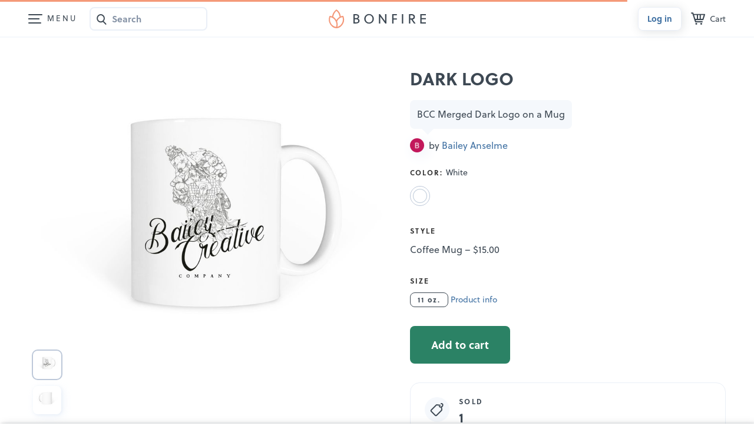

--- FILE ---
content_type: text/html;charset=UTF-8
request_url: https://www.bonfire.com/dark-logo/
body_size: 4547
content:
<!DOCTYPE html>
<html xmlns="http://www.w3.org/1999/xhtml"
      lang="en"
      ng-app="app">

<!--

                  `+dmo`
                  +NMhyMNs`
                -dMh-  .yMN:
               :NMo      /NM+
              -NM+        :NM/
             `mMy          oMN`
        smdyssMM.          `MMsoyhds
       /MMoshmMMy:        :yMMmhsoMM/
       dMy    .+dMm+`   +mMd+.    yMd
       MM+       -hMm- -dMd:       +MM
       mMo         +MMMMo         +MN
       sMm`         /MMs          mMs
       `mMy          sMm`        sMm`
        -NMs`        `MM/      `sMm.
         .dMm:        NM+     :mMh.
           +mMd+.    `MM/  .+dMm/
            `/dMMmy+:sMMoymMMh/
               `/shmNMMNmhs/`


               WE ARE HIRING!
  Read more on https://careers.bonfire.com/


-->

<head>
    
    
    
    <style>.async-hide { opacity: 0 !important} </style>
    <!-- Termly.io keep before any other script so it can be blocked -->
    <script id="termly-script" type="text/javascript" src="https://app.termly.io/resource-blocker/e8725538-91e1-4613-818a-5ce2b8f4d586?autoBlock=on"></script>
    <!-- End Termly -->

    <!-- Google Tag Manager -->
    <script id="google-tag-manager-script">
        (function(w,d,s,l,i){w[l]=w[l]||[];w[l].push({'gtm.start':
        new Date().getTime(),event:'gtm.js'});var f=d.getElementsByTagName(s)[0],
        j=d.createElement(s),dl=l!='dataLayer'?'&l='+l:'';j.async=true;j.src=
        'https://analytics.bonfire.com/gtm.js?id='+i+dl;f.parentNode.insertBefore(j,f);
        })(window,document,'script','dataLayer','GTM-5CWZ2ZF');
    </script>
    <!-- End Google Tag Manager -->

    <!-- Intercom -->
    <script id="intercom-script">
        window.intercomSettings = {
            app_id: "uz43asnh"
        };
        (function(){var w=window;var ic=w.Intercom;if(typeof ic==="function"){ic('reattach_activator');ic('update',intercomSettings);}else{var d=document;var i=function(){i.c(arguments)};i.q=[];i.c=function(args){i.q.push(args)};w.Intercom=i;function l(){var s=d.createElement('script');s.type='text/javascript';s.async=true;s.src='https://widget.intercom.io/widget/uz43asnh';var x=d.getElementsByTagName('script')[0];x.parentNode.insertBefore(s,x);}if(w.attachEvent){w.attachEvent('onload',l);}else{w.addEventListener('load',l,false);}}})()
    </script>
    <!-- End Intercom -->

    <!-- Heap -->
    <script id="heap-script">
        window.heapReadyCb = window.heapReadyCb || [];
        window.heap = window.heap || [];

        heap.load = function (envId, config) {
            window.heap.envId = envId;
            window.heap.clientConfig = config = config || {};
            window.heap.clientConfig.shouldFetchServerConfig = false;

            var script = document.createElement("script");
            script.type = "text/javascript";
            script.async = true;
            script.src = "https://cdn.us.heap-api.com/config/" + envId + "/heap_config.js";

            var firstScript = document.getElementsByTagName("script")[0];
            firstScript.parentNode.insertBefore(script, firstScript);

            var methods = [
            "init", "startTracking", "stopTracking", "track", "resetIdentity",
            "identify", "getSessionId", "getUserId", "getIdentity",
            "addUserProperties", "addEventProperties", "removeEventProperty",
            "clearEventProperties", "addAccountProperties", "addAdapter",
            "addTransformer", "addTransformerFn", "onReady",
            "addPageviewProperties", "removePageviewProperty", "clearPageviewProperties",
            "trackPageview"
            ];

            var createMethod = function (methodName) {
            return function () {
                var args = Array.prototype.slice.call(arguments, 0);
                window.heapReadyCb.push({
                name: methodName,
                fn: function () {
                    if (heap[methodName]) {
                    heap[methodName].apply(heap, args);
                    }
                }
                });
            };
            };

            for (var i = 0; i < methods.length; i++) {
            heap[methods[i]] = createMethod(methods[i]);
            }
        };  
        heap.load("1259648123");
        
        heap.onReady(function() {
            window.dispatchEvent(new Event('thirdPartyLoaded'));
            
            // Heap identify
            var userId = sessionStorage.getItem("CurrentUserId");
            if (userId && userId !== "anon") {
                heap.identify(userId);
            }
        });
    </script>
    <!-- End Heap -->

    <!-- Convert Experiences-->
    <script id="convert-script" type="text/javascript" src="//cdn-4.convertexperiments.com/v1/js/10043218-10044472.js"></script>
    <!-- End Convert Experiences -->

    <!-- Autofill fix for Meta embeded browsers (https://developers.facebook.com/community/threads/320013549791141/) -->
    <script>
        window._AutofillCallbackHandler = window._AutofillCallbackHandler || function(){}
    </script>

    
    <meta http-equiv="Pragma" content="no-cache" />
    <meta http-equiv="expires" content="0" />

    <link rel="apple-touch-icon" sizes="180x180" href="https://www.bonfire.com/images/logo/apple-touch-icon.png">
    <link rel="icon" type="image/png" sizes="32x32" href="https://www.bonfire.com/images/logo/favicon-32x32.png">
    <link rel="icon" type="image/png" sizes="16x16" href="https://www.bonfire.com/images/logo/favicon-16x16.png">
    <link rel="manifest" href="https://www.bonfire.com/images/logo/site.webmanifest">
    <link rel="mask-icon" href="https://www.bonfire.com/images/logo/safari-pinned-tab.svg" color="#f49879">
    <meta name="apple-mobile-web-app-title" content="Bonfire">
    <meta name="application-name" content="Bonfire">
    <meta name="msapplication-TileColor" content="#f49879">
    <meta name="theme-color" content="#ffffff">

    
    <title>DARK LOGO | Bonfire</title>
    <meta name="description" content="Grab your limited edition DARK LOGO merchandise before the campaign closes. Featuring White Coffee Mugs, professionally printed in the USA."/>
    
    <link rel="stylesheet"  href="https://www.bonfire.com/css/site-a05d461a23.css" />
    <meta charset="utf-8"/>
    <meta name="viewport" content="width=device-width, user-scalable=no, initial-scale=1, maximum-scale=1, viewport-fit=cover" />
    <base href="/" />
    <link rel="canonical" href="https://www.bonfire.com/dark-logo/" />
    

    <meta property="og:url" content="https://www.bonfire.com/dark-logo/"/>
    <meta property="og:type" content="website"/>
    <meta property="og:title" content="DARK LOGO | Bonfire"/>
    <meta property="og:description" content="Grab your limited edition DARK LOGO merchandise before the campaign closes. Featuring White Coffee Mugs, professionally printed in the USA."/>
    <meta property="fb:app_id" content="439741509551800"/>
    <meta property="og:site_name" content="Bonfire"/>
    <meta property="og:image" content="https://c.bonfireassets.com/thumb/design-image/e72d4482-7a9e-4215-9d13-bd1ede99716b/83e306df-dddb-47a7-94ba-6a82487b39ab/og/"/>
    <meta property="og:image:width" content="1200"/>
    <meta property="og:image:height" content="630"/>
    

    <script src="https://use.typekit.net/dve7bdo.js"></script>
    <script>try{Typekit.load({ async: true });}catch(e){}</script>
    

    <meta name="twitter:card" content="summary_large_image"/>
    <meta name="twitter:site" content="https://www.bonfire.com/dark-logo/"/>
    
    
    
    <meta name="p:domain_verify" content="ed4a7dda225a4770a1e88d9934d4f048"/>
    <meta name="format-detection" content="telephone=no">

    
    
    
    
    
    
    <script type="application/ld+json">{
  "@context": "http://schema.org",
  "@type": "Product",
  "name": "DARK LOGO",
  "description": "Grab your limited edition DARK LOGO merchandise before the campaign closes. Featuring White Coffee Mugs, professionally printed in the USA.",
  "url": "https://www.bonfire.com/dark-logo/",
  "potentialAction": "Buy",
  "image": [
    "https://c.bonfireassets.com/thumb/design-image/e72d4482-7a9e-4215-9d13-bd1ede99716b/83e306df-dddb-47a7-94ba-6a82487b39ab/900/",
    "https://c.bonfireassets.com/thumb/design-image/e72d4482-7a9e-4215-9d13-bd1ede99716b/83e306df-dddb-47a7-94ba-6a82487b39ab/75/"
  ],
  "offers": {
    "@type": "Offer",
    "itemOffered": "White Coffee Mug",
    "url": "https://www.bonfire.com/dark-logo/",
    "price": "12.00",
    "priceCurrency": "USD",
    "availability": "http://schema.org/InStock"
  }
}</script>
    
    <!-- Experiment - Add Reviews to Campaign Page -->
    <!-- TrustBox script -->
    <script type="text/javascript" src="//widget.trustpilot.com/bootstrap/v5/tp.widget.bootstrap.min.js" async></script>
    <!-- End TrustBox script -->
</head>
<body>

    <div class="sw-BrowserOutdatedMsg" id="old-browser">
        It looks like your browser is outdated. Please update to the latest version in order to get a better experience.
    </div>
    <!-- ENG-1953 Commenting out to add Termly banner
    <bf-global-popup></bf-global-popup>
    -->
    <section>
    <div ui-view="layout"></div>
</section>

    <script type="text/javascript" src="js/site-0c7e75bf9d.min.js"></script>
    
    
    <div>
        <div><div>
    <!-- Google Tag Manager (noscript) -->
    <noscript><iframe src="https://analytics.bonfire.com/ns.html?id=GTM-5CWZ2ZF"
                      height="0" width="0" style="display:none;visibility:hidden"></iframe></noscript>
    <!-- End Google Tag Manager (noscript) -->
</div></div>
    </div>
    <script>

        if (!window.angular) {
            document.getElementById("old-browser").style.display = "block";
        } else {
            var browser = (function (){
                var ua = navigator.userAgent,tem;
                var M = ua.match(/(opera|chrome|safari|firefox|msie|trident(?=\/))\/?\s*(\d+)/i) || [];
                if (/trident/i.test(M[1])) {
                    tem = /\brv[ :]+(\d+)/g.exec(ua) || [];
                    return { name:'IE', version:(tem[1]||'') };
                    }
                if (M[1] === 'Chrome'){
                    tem = ua.match(/\bOPR\/(\d+)/);
                    if (tem!=null) { return { name:'Opera', version:tem[1]}; }
                    }
                M = M[2] ? [M[1], M[2]] : [navigator.appName, navigator.appVersion, '-?'];
                if ((tem=ua.match(/version\/(\d+)/i)) != null) { M.splice(1,1,tem[1]); }
                return {
                  name: M[0],
                  version: M[1]
                };
            })();

            var minBrowserVersions = {
                safari: 6,
                msie: 12,
                ie: 12,
                edge: 10,
                chrome: 4,
                firefox: 4,
                opera: 2
            };

            var minVersion = minBrowserVersions[browser.name.toLowerCase()];

            if (minVersion > Number(browser.version)) {
                document.getElementById("old-browser").style.display = "block";
            }

            window.__bfBrowser = browser;
        }

        window.__bfSendError = function(data) {
            if (window.__bfErrorSentCount === undefined) {
                window.__bfErrorSentCount = 0;
            } else if (window.__bfErrorSentCount > 20) {
                return;
            }

            window.__bfErrorSentCount++;

            window.__bfSendLog(data);
        };

        window.__bfSendLog = function(data) {
            var xhttp = new XMLHttpRequest();
            data.browser = window.__bfBrowser;
            data.navigator = navigator.userAgent;
            data.url = window.location.href;
            xhttp.open("POST", "rest/flog/", true);
            xhttp.setRequestHeader("Content-Type", "application/json");

            var xsrfCookie = document.cookie.match('(^|;)\\s*XSRF-TOKEN\\s*=\\s*([^;]+)');
            if (xsrfCookie) {
                xhttp.setRequestHeader("X-XSRF-TOKEN", xsrfCookie.pop());
            }
            xhttp.send(JSON.stringify(data));
        };

        window.addEventListener("error", function(e) {
            window.__bfSendError({
                type: "EXCEPTION",
                level: "ERROR",
                message: e.error.message,
                stacktrace: e.error.stack
            });
        });
    </script>
    <script type="text/ng-template" id="site-refresh-modal.html">
        <div class="sw-Modal">
            <a href="#" class="sw-Modal_BtnClose" aria-label="Close" aria-hidden="true" ng-click="vm.close()"></a>
            <div class="sw-TextCenter">
                <h1>Well, this is embarrassing…</h1>
                <p>It looks like something went wrong on our end. Don’t worry, our engineers are working to quickly resolve the issue.</p>
                <button class="sw-BtnDefault sw-BtnDefault-primary" ng-click="vm.close()">OK, I got it</button>
            </div>
        </div>
    </script>
<script defer src="https://static.cloudflareinsights.com/beacon.min.js/vcd15cbe7772f49c399c6a5babf22c1241717689176015" integrity="sha512-ZpsOmlRQV6y907TI0dKBHq9Md29nnaEIPlkf84rnaERnq6zvWvPUqr2ft8M1aS28oN72PdrCzSjY4U6VaAw1EQ==" data-cf-beacon='{"version":"2024.11.0","token":"9927d7d6380d4ce3955f9cfba2e937fb","server_timing":{"name":{"cfCacheStatus":true,"cfEdge":true,"cfExtPri":true,"cfL4":true,"cfOrigin":true,"cfSpeedBrain":true},"location_startswith":null}}' crossorigin="anonymous"></script>
</body>
</html>
